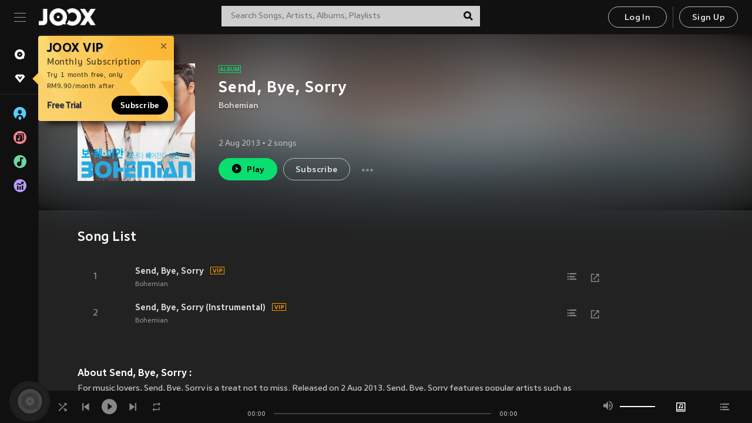

--- FILE ---
content_type: text/css
request_url: https://static.joox.com/pc/prod/_next/static/css/77f3cebf71dae6b46d87.css
body_size: 1586
content:
@-webkit-keyframes select-ring{0%{-webkit-transform:rotate(0deg);transform:rotate(0deg)}to{-webkit-transform:rotate(1turn);transform:rotate(1turn)}}@keyframes select-ring{0%{-webkit-transform:rotate(0deg);transform:rotate(0deg)}to{-webkit-transform:rotate(1turn);transform:rotate(1turn)}}.rc-select{-webkit-box-sizing:border-box;-moz-box-sizing:border-box;box-sizing:border-box;display:inline-block;position:relative;vertical-align:middle;color:#666;line-height:28px}.rc-select li,.rc-select ul{margin:0;padding:0;list-style:none}.rc-select>ul>li>a{padding:0;background-color:#fff}.rc-select-arrow{height:26px;position:absolute;top:1px;right:1px;width:20px;outline:none}.rc-select-arrow .rc-select-arrow-loading{display:inline-block;width:18px;height:18px;margin-top:6px;margin-left:-4px}.rc-select-arrow .rc-select-arrow-loading:after{content:" ";display:block;width:12px;height:12px;margin:2px;border-radius:50%;border-color:#999 transparent;border-style:solid;border-width:2px;-webkit-animation:select-ring 1.2s linear infinite;animation:select-ring 1.2s linear infinite}.rc-select-arrow .rc-select-arrow-icon{border-color:#999 transparent transparent;border-style:solid;border-width:5px 4px 0;height:0;width:0;margin-left:-4px;margin-top:-2px;position:absolute;top:50%;left:50%}.rc-select-loading .rc-select-selection--multiple .rc-select-selection__clear,.rc-select:not(.rc-select-no-arrow) .rc-select-selection--multiple .rc-select-selection__clear{right:20px}.rc-select-selection{outline:none;-moz-user-select:none;-ms-user-select:none;user-select:none;-webkit-user-select:none;-webkit-box-sizing:border-box;-moz-box-sizing:border-box;box-sizing:border-box;display:block;background-color:#fff;border-radius:6px;border:1px solid #d9d9d9}.rc-select-selection__placeholder{position:absolute;top:0;color:#aaa}.rc-select-selection__clear{font-weight:700;position:absolute;line-height:28px}.rc-select-selection__clear-icon{font-style:normal}.rc-select-enabled .rc-select-selection:hover,.rc-select-focused .rc-select-selection{border-color:#23c0fa;-webkit-box-shadow:0 0 2px rgba(45,183,245,.8);box-shadow:0 0 2px rgba(45,183,245,.8)}.rc-select-enabled .rc-select-selection:active{border-color:#2db7f5}.rc-select-selection--single{height:28px;line-height:28px;cursor:pointer;position:relative}.rc-select-selection--single .rc-select-selection-selected-value{pointer-events:none;position:absolute;left:0;top:0}.rc-select-selection--single .rc-select-selection__rendered{height:28px;position:relative;display:block;overflow:hidden;white-space:nowrap;text-overflow:ellipsis;margin-left:10px;line-height:28px}.rc-select-selection--single .rc-select-selection__clear{top:0;right:20px}.rc-select-disabled,.rc-select-disabled .rc-select-selection--single,.rc-select-disabled .rc-select-selection--single:hover,.rc-select-disabled .rc-select-selection__choice__remove,.rc-select-disabled .rc-select-selection__choice__remove:hover{color:#ccc;cursor:not-allowed}.rc-select-search__field__wrap{display:inline-block}.rc-select-search__field__placeholder{position:absolute;top:0;left:3px;color:#aaa}.rc-select-search--inline,.rc-select-search--inline .rc-select-search__field__wrap{width:100%}.rc-select-search--inline .rc-select-search__field{border:none;font-size:100%;background:transparent;outline:0;width:100%}.rc-select-search--inline .rc-select-search__field::-ms-clear{display:none}.rc-select-search--inline .rc-select-search__field__mirror{position:absolute;top:-999px;left:0;white-space:pre}.rc-select-search--inline>i{float:right}.rc-select-enabled.rc-select-selection--multiple{cursor:text}.rc-select-selection--multiple{min-height:28px}.rc-select-selection--multiple .rc-select-search--inline{float:left;width:auto}.rc-select-selection--multiple .rc-select-search--inline .rc-select-search__field{width:.75em}.rc-select-selection--multiple .rc-select-search--inline .rc-select-search__field__wrap{width:auto}.rc-select-selection--multiple .rc-select-search__field__placeholder{top:5px;left:8px}.rc-select-selection--multiple .rc-select-selection__rendered{position:relative;overflow:hidden;text-overflow:ellipsis;margin-left:8px;padding-bottom:2px}.rc-select-selection--multiple .rc-select-selection__rendered .rc-select-selection__choice{margin-top:4px;line-height:20px}.rc-select-selection--multiple .rc-select-selection__clear{top:1px;right:8px}.rc-select-enabled .rc-select-selection__choice{cursor:default}.rc-select-enabled .rc-select-selection__choice:hover .rc-select-selection__choice__remove{opacity:1;-webkit-transform:scale(1);transform:scale(1)}.rc-select-enabled .rc-select-selection__choice:hover .rc-select-selection__choice__content{margin-left:-8px;margin-right:8px}.rc-select-enabled .rc-select-selection__choice__disabled{cursor:not-allowed}.rc-select-enabled .rc-select-selection__choice__disabled:hover .rc-select-selection__choice__content{margin-left:0;margin-right:0}.rc-select .rc-select-selection__choice{background-color:#f3f3f3;border-radius:4px;float:left;padding:0 15px;margin-right:4px;position:relative;overflow:hidden;-webkit-transition:padding .3s cubic-bezier(.6,-.28,.735,.045),width .3s cubic-bezier(.6,-.28,.735,.045);transition:padding .3s cubic-bezier(.6,-.28,.735,.045),width .3s cubic-bezier(.6,-.28,.735,.045)}.rc-select .rc-select-selection__choice__content{margin-left:0;margin-right:0;-webkit-transition:margin .3s cubic-bezier(.165,.84,.44,1);transition:margin .3s cubic-bezier(.165,.84,.44,1)}.rc-select .rc-select-selection__choice-zoom-appear,.rc-select .rc-select-selection__choice-zoom-enter,.rc-select .rc-select-selection__choice-zoom-leave{-webkit-animation-duration:.3s;animation-duration:.3s;-webkit-animation-fill-mode:both;animation-fill-mode:both;-webkit-transform-origin:0 0;transform-origin:0 0;opacity:0;-webkit-animation-play-state:paused;animation-play-state:paused;-webkit-animation-timing-function:cubic-bezier(.175,.885,.32,1.275);animation-timing-function:cubic-bezier(.175,.885,.32,1.275)}.rc-select .rc-select-selection__choice-zoom-leave{opacity:1;-webkit-animation-timing-function:cubic-bezier(.6,-.28,.735,.045);animation-timing-function:cubic-bezier(.6,-.28,.735,.045)}.rc-select .rc-select-selection__choice-zoom-appear.rc-select-selection__choice-zoom-appear-active,.rc-select .rc-select-selection__choice-zoom-enter.rc-select-selection__choice-zoom-enter-active{-webkit-animation-play-state:running;animation-play-state:running;-webkit-animation-name:rcSelectChoiceZoomIn;animation-name:rcSelectChoiceZoomIn}.rc-select .rc-select-selection__choice-zoom-leave.rc-select-selection__choice-zoom-leave-active{-webkit-animation-play-state:running;animation-play-state:running;-webkit-animation-name:rcSelectChoiceZoomOut;animation-name:rcSelectChoiceZoomOut}@-webkit-keyframes rcSelectChoiceZoomIn{0%{-webkit-transform:scale(.6);transform:scale(.6);opacity:0}to{-webkit-transform:scale(1);transform:scale(1);opacity:1}}@keyframes rcSelectChoiceZoomIn{0%{-webkit-transform:scale(.6);transform:scale(.6);opacity:0}to{-webkit-transform:scale(1);transform:scale(1);opacity:1}}@-webkit-keyframes rcSelectChoiceZoomOut{to{-webkit-transform:scale(0);transform:scale(0);opacity:0}}@keyframes rcSelectChoiceZoomOut{to{-webkit-transform:scale(0);transform:scale(0);opacity:0}}.rc-select .rc-select-selection__choice__remove{color:#919191;cursor:pointer;font-weight:700;padding:0 0 0 8px;position:absolute;opacity:0;-webkit-transform:scale(0);transform:scale(0);top:0;right:2px;-webkit-transition:opacity .3s,-webkit-transform .3s;transition:opacity .3s,-webkit-transform .3s;transition:opacity .3s,transform .3s;transition:opacity .3s,transform .3s,-webkit-transform .3s}.rc-select .rc-select-selection__choice__remove-icon{font-style:normal}.rc-select .rc-select-selection__choice__remove:hover{color:#333}.rc-select-dropdown{background-color:#fff;border:1px solid #d9d9d9;-webkit-box-shadow:0 0 4px #d9d9d9;box-shadow:0 0 4px #d9d9d9;border-radius:4px;-webkit-box-sizing:border-box;-moz-box-sizing:border-box;box-sizing:border-box;z-index:100;left:-9999px;top:-9999px;position:absolute;outline:none}.rc-select-dropdown-hidden,.rc-select-dropdown:empty{display:none}.rc-select-dropdown-menu{outline:none;margin:0;padding:0;list-style:none;z-index:9999}.rc-select-dropdown-menu-item-group-list,.rc-select-dropdown-menu>li{margin:0;padding:0}.rc-select-dropdown-menu-item-group-list>li.rc-select-menu-item{padding-left:20px}.rc-select-dropdown-menu-item-group-title{color:#999;line-height:1.5;padding:8px 10px;border-bottom:1px solid #dedede}li.rc-select-dropdown-menu-item{margin:0;position:relative;display:block;padding:7px 10px;font-weight:400;color:#666;white-space:nowrap}li.rc-select-dropdown-menu-item-disabled{color:#ccc;cursor:not-allowed}li.rc-select-dropdown-menu-item-selected{color:#666;background-color:#ddd}li.rc-select-dropdown-menu-item-active{background-color:#5897fb;color:#fff;cursor:pointer}li.rc-select-dropdown-menu-item-divider{height:1px;margin:1px 0;overflow:hidden;background-color:#e5e5e5;line-height:0}.rc-select-dropdown-slide-up-appear,.rc-select-dropdown-slide-up-enter{opacity:0;-webkit-animation-timing-function:cubic-bezier(.08,.82,.17,1);animation-timing-function:cubic-bezier(.08,.82,.17,1)}.rc-select-dropdown-slide-up-appear,.rc-select-dropdown-slide-up-enter,.rc-select-dropdown-slide-up-leave{-webkit-animation-duration:.3s;animation-duration:.3s;-webkit-animation-fill-mode:both;animation-fill-mode:both;-webkit-transform-origin:0 0;transform-origin:0 0;-webkit-animation-play-state:paused;animation-play-state:paused}.rc-select-dropdown-slide-up-leave{opacity:1;-webkit-animation-timing-function:cubic-bezier(.6,.04,.98,.34);animation-timing-function:cubic-bezier(.6,.04,.98,.34)}.rc-select-dropdown-slide-up-appear.rc-select-dropdown-slide-up-appear-active.rc-select-dropdown-placement-bottomLeft,.rc-select-dropdown-slide-up-enter.rc-select-dropdown-slide-up-enter-active.rc-select-dropdown-placement-bottomLeft{-webkit-animation-name:rcSelectDropdownSlideUpIn;animation-name:rcSelectDropdownSlideUpIn;-webkit-animation-play-state:running;animation-play-state:running}.rc-select-dropdown-slide-up-leave.rc-select-dropdown-slide-up-leave-active.rc-select-dropdown-placement-bottomLeft{-webkit-animation-name:rcSelectDropdownSlideUpOut;animation-name:rcSelectDropdownSlideUpOut;-webkit-animation-play-state:running;animation-play-state:running}.rc-select-dropdown-slide-up-appear.rc-select-dropdown-slide-up-appear-active.rc-select-dropdown-placement-topLeft,.rc-select-dropdown-slide-up-enter.rc-select-dropdown-slide-up-enter-active.rc-select-dropdown-placement-topLeft{-webkit-animation-name:rcSelectDropdownSlideDownIn;animation-name:rcSelectDropdownSlideDownIn;-webkit-animation-play-state:running;animation-play-state:running}.rc-select-dropdown-slide-up-leave.rc-select-dropdown-slide-up-leave-active.rc-select-dropdown-placement-topLeft{-webkit-animation-name:rcSelectDropdownSlideDownOut;animation-name:rcSelectDropdownSlideDownOut;-webkit-animation-play-state:running;animation-play-state:running}@-webkit-keyframes rcSelectDropdownSlideUpIn{0%{opacity:0;-webkit-transform-origin:0 0;transform-origin:0 0;-webkit-transform:scaleY(0);transform:scaleY(0)}to{opacity:1;-webkit-transform-origin:0 0;transform-origin:0 0;-webkit-transform:scaleY(1);transform:scaleY(1)}}@keyframes rcSelectDropdownSlideUpIn{0%{opacity:0;-webkit-transform-origin:0 0;transform-origin:0 0;-webkit-transform:scaleY(0);transform:scaleY(0)}to{opacity:1;-webkit-transform-origin:0 0;transform-origin:0 0;-webkit-transform:scaleY(1);transform:scaleY(1)}}@-webkit-keyframes rcSelectDropdownSlideUpOut{0%{opacity:1;-webkit-transform-origin:0 0;transform-origin:0 0;-webkit-transform:scaleY(1);transform:scaleY(1)}to{opacity:0;-webkit-transform-origin:0 0;transform-origin:0 0;-webkit-transform:scaleY(0);transform:scaleY(0)}}@keyframes rcSelectDropdownSlideUpOut{0%{opacity:1;-webkit-transform-origin:0 0;transform-origin:0 0;-webkit-transform:scaleY(1);transform:scaleY(1)}to{opacity:0;-webkit-transform-origin:0 0;transform-origin:0 0;-webkit-transform:scaleY(0);transform:scaleY(0)}}@-webkit-keyframes rcSelectDropdownSlideDownIn{0%{opacity:0;-webkit-transform-origin:0 100%;transform-origin:0 100%;-webkit-transform:scaleY(0);transform:scaleY(0)}to{opacity:1;-webkit-transform-origin:0 100%;transform-origin:0 100%;-webkit-transform:scaleY(1);transform:scaleY(1)}}@keyframes rcSelectDropdownSlideDownIn{0%{opacity:0;-webkit-transform-origin:0 100%;transform-origin:0 100%;-webkit-transform:scaleY(0);transform:scaleY(0)}to{opacity:1;-webkit-transform-origin:0 100%;transform-origin:0 100%;-webkit-transform:scaleY(1);transform:scaleY(1)}}@-webkit-keyframes rcSelectDropdownSlideDownOut{0%{opacity:1;-webkit-transform-origin:0 100%;transform-origin:0 100%;-webkit-transform:scaleY(1);transform:scaleY(1)}to{opacity:0;-webkit-transform-origin:0 100%;transform-origin:0 100%;-webkit-transform:scaleY(0);transform:scaleY(0)}}@keyframes rcSelectDropdownSlideDownOut{0%{opacity:1;-webkit-transform-origin:0 100%;transform-origin:0 100%;-webkit-transform:scaleY(1);transform:scaleY(1)}to{opacity:0;-webkit-transform-origin:0 100%;transform-origin:0 100%;-webkit-transform:scaleY(0);transform:scaleY(0)}}.rc-select-open .rc-select-arrow b{border-color:transparent transparent #888;border-width:0 4px 5px}